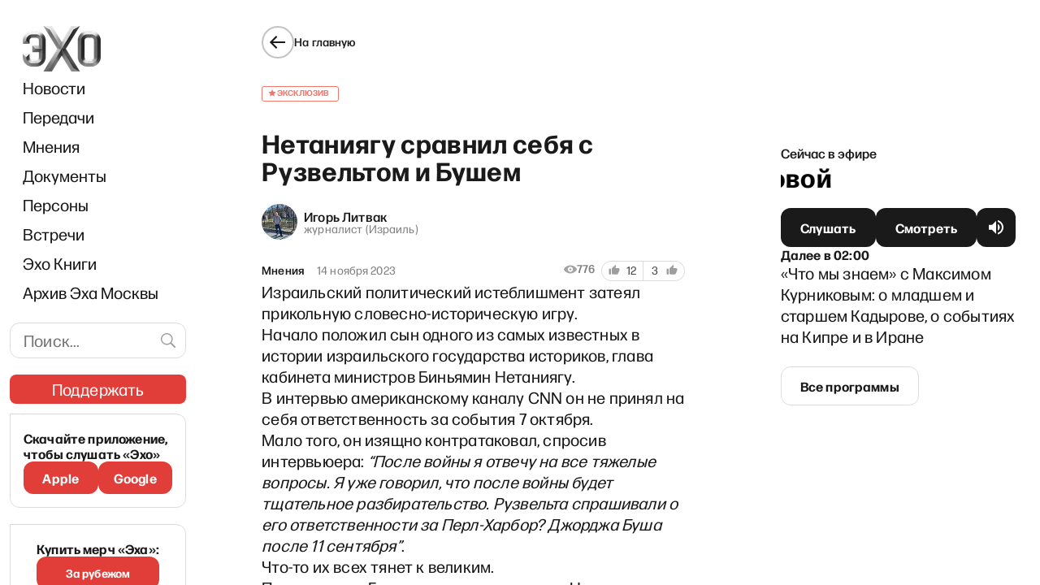

--- FILE ---
content_type: text/html; charset=utf-8
request_url: https://www.google.com/recaptcha/api2/aframe
body_size: 265
content:
<!DOCTYPE HTML><html><head><meta http-equiv="content-type" content="text/html; charset=UTF-8"></head><body><script nonce="QuivM6EhH-t-Whd8XbsQXA">/** Anti-fraud and anti-abuse applications only. See google.com/recaptcha */ try{var clients={'sodar':'https://pagead2.googlesyndication.com/pagead/sodar?'};window.addEventListener("message",function(a){try{if(a.source===window.parent){var b=JSON.parse(a.data);var c=clients[b['id']];if(c){var d=document.createElement('img');d.src=c+b['params']+'&rc='+(localStorage.getItem("rc::a")?sessionStorage.getItem("rc::b"):"");window.document.body.appendChild(d);sessionStorage.setItem("rc::e",parseInt(sessionStorage.getItem("rc::e")||0)+1);localStorage.setItem("rc::h",'1768861808542');}}}catch(b){}});window.parent.postMessage("_grecaptcha_ready", "*");}catch(b){}</script></body></html>

--- FILE ---
content_type: application/javascript; charset=UTF-8
request_url: https://echofm.online/_next/static/chunks/2172.ff1d1884e1ff766d.js
body_size: 1915
content:
"use strict";(self.webpackChunk_N_E=self.webpackChunk_N_E||[]).push([[2172],{1833:function(n,t,i){i.d(t,{Dm:function(){return f},TK:function(){return g},TQ:function(){return x},U2:function(){return v},x6:function(){return h},zC:function(){return p}});var e=i(7297),o=i(2125),r=i(723);function l(){var n=(0,e.Z)(["\n\tfont-size: 22px;\n\tline-height: 30px;\n\tletter-spacing: 0.01em;\n\t",";\n"]);return l=function(){return n},n}function d(){var n=(0,e.Z)(["\n\tdisplay: flex;\n\tposition: relative;\n\n\t.swiper {\n\t\tdisplay: flex;\n\t\tflex: 0 1 100%;\n\t}\n\n\t.swiper-wrapper {\n\t\tdisplay: flex;\n\t\tflex: 1 1 auto;\n\t\twidth: 0;\n\t\tmax-width: 100%;\n\t}\n\n\t.swiper-slide {\n\t\tdisplay: flex;\n\t\tflex: 0 1 0;\n\t\t-webkit-transform: translateZ(0);\n\t\t-webkit-backface-visibility: hidden;\n\t}\n"]);return d=function(){return n},n}function s(){var n=(0,e.Z)(["\n\tbackground: linear-gradient(90deg, rgba(255, 255, 255, 0) 25%, #FFFFFF 78%);\n\tpointer-events: none;\n\tposition: absolute;\n\twidth: 53px;\n\theight: 100%;\n\tright: -7px;\n\tz-index: 1;\n"]);return s=function(){return n},n}function u(){var n=(0,e.Z)(["\n\tdisplay: flex;\n\tflex: 0 1 0;\n\tgap: 8px;\n\talign-items: center;\n\tmargin-right: 20px;\n\n\t& .author__photo {\n\t\tborder-radius: 50%;\n\t}\n"]);return u=function(){return n},n}function c(){var n=(0,e.Z)(["\n\tdisplay: block;\n\n\tfont-size: 16px;\n\tline-height: 19px;\n\tletter-spacing: 0.01em;\n\tfont-weight: 500;\n\tword-spacing: 9999px;\n\n\tcolor: #1a1a1a;\n\n\ttext-decoration: none;\n"]);return c=function(){return n},n}function a(){var n=(0,e.Z)(["\n"]);return a=function(){return n},n}var p=o.ZP.a.withConfig({componentId:"sc-d5c522b5-0"})(l(),r.o),f=o.ZP.div.withConfig({componentId:"sc-d5c522b5-1"})(d()),h=o.ZP.div.withConfig({componentId:"sc-d5c522b5-2"})(s()),x=o.ZP.div.withConfig({componentId:"sc-d5c522b5-3"})(u()),v=o.ZP.a.withConfig({componentId:"sc-d5c522b5-4"})(c()),g=o.ZP.div.withConfig({componentId:"sc-d5c522b5-5"})(a())},2172:function(n,t,i){i.r(t),i.d(t,{default:function(){return _}});var e=i(5893),o=i(7294),r=i(1664),l=i.n(r),d=i(1911),s=i(719),u=i(2385),c=i(1833),a=i(7297),p=i(2125),f=i(8132);function h(){var n=(0,a.Z)(["\n\tdisplay: flex;\n\tposition: relative;\n\n\t.swiper {\n\t\tdisplay: flex;\n\t\tflex: 0 1 100%;\n\t\tpadding-bottom: 21px;\n\t}\n\n\t.swiper-wrapper {\n\t\tdisplay: flex;\n\t\tflex: 1 1 auto;\n\t\twidth: 0;\n\t\tmax-width: 100%;\n\t}\n\n\t.swiper-slide {\n\t\tdisplay: flex;\n\t\tflex: 0 1 0;\n\t\t-webkit-transform: translateZ(0);\n\t\t-webkit-backface-visibility: hidden;\n\t}\n\n\t.swiper-pagination {\n\t\tbottom: 0;\n\t}\n\n\t.swiper-pagination-bullet {\n\t\twidth: 10px;\n\t\theight: 10px;\n\t\tbackground: #D9D9D9;\n\t\topacity: 1;\n\n\t\t&-active {\n\t\t\tbackground: #F0776C;\n\t\t}\n\t}\n"]);return h=function(){return n},n}function x(){var n=(0,a.Z)(["\n\ttext-decoration: none;\n\tcolor: ",";\n\tdisplay: block;\n\tmin-width: 194px;\n\tmargin-right: 24px;\n\n\t"," {\n\t\tfont-size: 10px;\n\t\tline-height: 12px;\n\t}\n\n\t",", "," {\n\t\tfont-size: 14px;\n\t\tline-height: 16.8px;\n\t}\n"]);return x=function(){return n},n}function v(){var n=(0,a.Z)(["\n\tfont-size: 18px;\n\tline-height: 22px;\n\tfont-weight: ",";\n\tletter-spacing: 0.01em;\n\tcolor: #1a1a1a;\n\tmargin-bottom: 6px;\n"]);return v=function(){return n},n}function g(){var n=(0,a.Z)(["\n\tfont-weight: 400;\n\tfont-size: 16px;\n\tline-height: 19px;\n\tletter-spacing: 0.01em;\n\tcolor: #1A1A1A;\n\n\tp {\n\t\tfont-weight: 400;\n\t\tfont-size: 16px;\n\t\tline-height: 19px;\n\t\tletter-spacing: 0.01em;\n\t\tcolor: #1A1A1A;\n\t}\n"]);return g=function(){return n},n}var w=p.ZP.div.withConfig({componentId:"sc-6294ab6f-0"})(h()),m=p.ZP.a.withConfig({componentId:"sc-6294ab6f-1"})(x(),(function(n){return n.theme.colors.text}),f.n2,f.U2,f.$_),b=p.ZP.div.withConfig({componentId:"sc-6294ab6f-2"})(v(),(function(n){var t=n.bold;return void 0===t||t?"700":"400"})),j=p.ZP.div.withConfig({componentId:"sc-6294ab6f-3"})(g()),Z=i(2910),y=i(8081),k=i(8658),C=function(n){var t,i,o,r,d,s,c,a,p,f,h,x,v,g,w,Z,k,C=n.post,_=n.hideExcerpt,F=void 0!==_&&_,I=(null===(t=C.post)||void 0===t?void 0:t[0])?(0,y.uR)(C.post[0]):null,P=null!==(v=C.title)&&void 0!==v?v:null===(i=C.post)||void 0===i||null===(o=i[0])||void 0===o?void 0:o.title,z=null!==(g=C.lead)&&void 0!==g?g:null===(r=C.post)||void 0===r||null===(d=r[0])||void 0===d?void 0:d.excerpt,A="opinions"===(null===(s=C.post)||void 0===s||null===(c=s[0])||void 0===c||null===(a=c.primaryCategory)||void 0===a||null===(p=a.node)||void 0===p?void 0:p.slug),S=(null===(f=C.post)||void 0===f?void 0:f[0])&&"opinionFields"in C.post[0]?null===(h=C.post[0].opinionFields)||void 0===h?void 0:h.person:null;return I?(0,e.jsx)(l(),{href:I,passHref:!0,children:(0,e.jsxs)(m,{children:[A&&S&&(0,e.jsxs)(e.Fragment,{children:[(0,e.jsx)(u.S,{photo:null!==(w=S.avatarUrl)&&void 0!==w?w:void 0,name:null!==(Z=S.name)&&void 0!==Z?Z:"",job:null!==(k=null===(x=S.authorFields)||void 0===x?void 0:x.title)&&void 0!==k?k:""}),(0,e.jsx)(j,{children:P})]}),(!A||!S)&&(0,e.jsxs)(e.Fragment,{children:[(0,e.jsx)(b,{bold:!F,children:P}),z&&!F&&(0,e.jsx)(j,{dangerouslySetInnerHTML:{__html:z}})]})]})}):null},_=function(n){var t=n.editorChoice,i=n.title,r=void 0===i?"\u0412\u044b\u0431\u043e\u0440 \u0440\u0435\u0434\u0430\u043a\u0446\u0438\u0438":i,u=n.url,a=o.useRef(null);return(0,e.jsxs)(Z._v,{children:[(0,e.jsx)("hr",{}),(0,e.jsxs)(Z._5,{children:[(0,e.jsx)(Z.sj,{children:u?(0,e.jsx)(l(),{href:u,children:r}):r}),(0,e.jsxs)(Z.h8,{children:[(0,e.jsx)(Z.LF,{onClick:function(){var n;return null===(n=a.current)||void 0===n?void 0:n.slidePrev()},dangerouslySetInnerHTML:{__html:k}}),(0,e.jsx)(Z.LF,{onClick:function(){var n;return null===(n=a.current)||void 0===n?void 0:n.slideNext()},dangerouslySetInnerHTML:{__html:k},forward:!0})]})]}),(0,e.jsxs)(w,{children:[(0,e.jsx)(s.tq,{modules:[d.s5,d.tl],onSwiper:function(n){return a.current=n},slidesPerView:"auto",loopedSlides:3,spaceBetween:0,pagination:{type:"bullets",clickable:!0},loop:!0,children:t.map((function(n,t){return(0,e.jsx)(s.o5,{children:(0,e.jsx)(C,{post:n,hideExcerpt:"/news"===u})},t)}))}),(0,e.jsx)(c.x6,{})]})]})}}}]);

--- FILE ---
content_type: application/javascript; charset=UTF-8
request_url: https://echofm.online/_next/static/chunks/pages/%5Bcategory%5D/%5Bslug%5D-b83ce5d6eb370928.js
body_size: 435
content:
(self.webpackChunk_N_E=self.webpackChunk_N_E||[]).push([[2436],{8521:function(n,u,t){(window.__NEXT_P=window.__NEXT_P||[]).push(["/[category]/[slug]",function(){return t(2567)}])},2567:function(n,u,t){"use strict";t.r(u),t.d(u,{__N_SSG:function(){return i}});var r=t(1799),_=t(5893),e=(t(7294),t(1163)),s=t(1937),c=t(1527),i=!0;u.default=function(n){return(0,e.useRouter)().isFallback?(0,_.jsx)(c.Z,{}):(0,_.jsx)(s.s,(0,r.Z)({},n))}}},function(n){n.O(0,[9774,719,6664,2738,3944,9230,7127,3634,9832,1937,2888,179],(function(){return u=8521,n(n.s=u);var u}));var u=n.O();_N_E=u}]);

--- FILE ---
content_type: application/javascript; charset=UTF-8
request_url: https://echofm.online/_next/static/chunks/1937-e3bd47b12d26f3ba.js
body_size: 8307
content:
"use strict";(self.webpackChunk_N_E=self.webpackChunk_N_E||[]).push([[1937],{5354:function(n,t,e){var i=e(5893),o=(e(7294),e(1694)),r=e(5152),l=e.n(r),d=e(8095),a=l()((function(){return e.e(2172).then(e.bind(e,2172))}),{loadableGenerated:{webpack:function(){return[2172]}},ssr:!1});t.Z=function(){var n,t,e,r,l,u,s,c=(0,o.aM)(d.b.EditorChoiceVer230113Document,{ssr:!1}).data;return(null===c||void 0===c||null===(n=c.page)||void 0===n||null===(t=n.editorChoice)||void 0===t?void 0:t.isEnabled)&&(null!==(u=null===c||void 0===c||null===(e=c.page)||void 0===e||null===(r=e.editorChoice)||void 0===r||null===(l=r.selectedPosts)||void 0===l?void 0:l.length)&&void 0!==u?u:0)>0?(0,i.jsx)(a,{editorChoice:null!==(s=c.page.editorChoice.selectedPosts)&&void 0!==s?s:void 0}):null}},2555:function(n,t,e){e.d(t,{$i:function(){return l},HW:function(){return r.HW},NK:function(){return r.NK}});var i=e(5152),o=e.n(i),r=e(2719),l=o()((function(){return e.e(2154).then(e.bind(e,2154))}),{loadableGenerated:{webpack:function(){return[2154]}},ssr:!1})},4407:function(n,t,e){e.d(t,{m:function(){return h}});var i=e(828),o=e(5893),r=e(7294),l=e(1163),d=e(7297),a=e(2125),u=e(8081);function s(){var n=(0,d.Z)(["\n\tdisplay: flex;\n\n\tgap: 16px;\n\toverflow-y: hidden;\n\toverflow-x: auto;\n\n\t&:not(&:last-child) {\n\t\tmargin-bottom: 16px;\n\t}\n"]);return s=function(){return n},n}function c(){var n=(0,d.Z)(["\n\t",";\n\n\tdisplay: inline-block;\n\n\tcolor: #1a1a1a;\n\n\ttext-decoration: none;\n\n\ttransition: color 0.2s ease;\n\n\t&:hover {\n\t\tcolor: #e13e39;\n\t}\n"]);return c=function(){return n},n}var p=a.ZP.div.withConfig({componentId:"sc-db7eb847-0"})(s()),v=a.ZP.a.withConfig({componentId:"sc-db7eb847-1"})(c(),(function(n){var t=n.theme;return(0,u.uE)(t.textStyles.body)}));function h(n){var t=n.title,e=(0,i.Z)(r.useState(null),2),d=e[0],a=e[1],u=(0,l.useRouter)(),s=u.asPath,c=u.isReady;return r.useEffect((function(){c&&a("".concat(encodeURIComponent("https://".concat(window.location.host).concat(s.split("?")[0],"?utm_source=esm_link"))))}),[c,s]),(0,o.jsx)(p,{children:d&&(0,o.jsxs)(r.Fragment,{children:[(0,o.jsx)(v,{href:"https://t.me/share/url?url=".concat(d,"&text=").concat(encodeURIComponent(t)),target:"_blank",rel:"noreferrer",children:"\u0422\u0435\u043b\u0435\u0433\u0440\u0430\u043c"}),(0,o.jsx)(v,{href:"https://www.facebook.com/share.php?u=".concat(d),target:"_blank",rel:"noreferrer",children:"\u0424\u0431"}),(0,o.jsx)(v,{href:"https://twitter.com/share?text=".concat(encodeURIComponent(t),"&url=").concat(d),target:"_blank",rel:"noreferrer",children:"\u0422\u0432\u0438\u0442\u0442\u0435\u0440"}),(0,o.jsx)(v,{href:"https://vk.com/share.php?url=".concat(d,"&title=").concat(encodeURIComponent(t)),target:"_blank",rel:"noreferrer",children:"\u0412\u043a"}),(0,o.jsx)(v,{href:"https://connect.ok.ru/offer?url=".concat(d,"&title=").concat(encodeURIComponent(t)),target:"_blank",rel:"noreferrer",children:"\u041e\u043a"}),(0,o.jsx)(v,{href:"whatsapp://send?text=".concat(d),target:"_blank",rel:"noreferrer","data-action":"share/whatsapp/share",children:"\u0412\u043e\u0442\u0441\u0430\u043f"})]})})}},2719:function(n,t,e){e.d(t,{Am:function(){return s},DC:function(){return d},Dn:function(){return o},HW:function(){return c},KO:function(){return u},NK:function(){return p},Z_:function(){return r},ho:function(){return a}});var i=Date.UTC(2026,0,1,20,59,59),o="https://www.youtube.com/watch?v=lief-rrmDUQ",r="\u041d\u043e\u0432\u043e\u0433\u043e\u0434\u043d\u0438\u0439 \u044d\u0444\u0438\u0440",l=["/schedule"],d="/ny2026_bg.jpg",a="#021323",u="/ny2026_title.webp",s="/ny2026_year.svg",c=function(){return window.location.search.includes("dbg")},p=function(n){var t=c();var e=Date.now();if(e>i)return t&&console.log("[PromoBanner] Disabled: Date expired",{now:new Date(e).toISOString(),end:new Date(i).toISOString()}),!1;if(n&&l.length>0){var o=n.replace(/^https?:\/\/[^/]+/,"").split("?")[0].split("#")[0];o.startsWith("/")||(o="/".concat(o)),o=o.replace(/\/$/,"");var r=!0,d=!1,a=void 0;try{for(var u,s=l[Symbol.iterator]();!(r=(u=s.next()).done);r=!0){var p=u.value;if(o.includes(p))return t&&console.log("[PromoBanner] Disabled: Excluded path",{uri:n,normalizedUri:o,excludedPath:p}),!1}}catch(v){d=!0,a=v}finally{try{r||null==s.return||s.return()}finally{if(d)throw a}}}return t&&console.log("[PromoBanner] Enabled!",{uri:n}),!0}},7514:function(n,t,e){e.d(t,{Z:function(){return d}});var i=e(828),o=e(7294),r=e(1694),l=e(8095);function d(n,t,e){var d=o.useRef(null),a=(0,i.Z)(o.useState(null!==e&&void 0!==e?e:0),2),u=a[0],s=a[1],c=(0,i.Z)(o.useState(null!==e&&void 0!==e?e:0),2),p=c[0],v=c[1],h=(0,i.Z)((0,r.m3)(l.b.BlocksCountVer20250413Document),1)[0];return o.useEffect((function(){return n&&t&&(d.current=null===window||void 0===window?void 0:window.setInterval((function(){h({variables:{contentId:n}}).then((function(n){var t,e,i,o,r=n.data;(null===r||void 0===r?void 0:r.post)&&"blocksCount"in r.post&&(null===r||void 0===r||null===(t=r.post)||void 0===t?void 0:t.blocksCount)&&(null===r||void 0===r||null===(e=r.post)||void 0===e?void 0:e.blocksCount)!==p&&(v(null===r||void 0===r||null===(i=r.post)||void 0===i?void 0:i.blocksCount),u||s(null===r||void 0===r||null===(o=r.post)||void 0===o?void 0:o.blocksCount))}))}),6e4)),function(){d.current&&(null===window||void 0===window||window.clearInterval(d.current))}}),[n,t,p,u]),[function(){return s(p)},p&&u?p-u:0]}},1034:function(n,t,e){e.d(t,{x:function(){return r}});var i=e(7294),o=e(5405);function r(n){var t=i.useContext(o.h);i.useEffect((function(){return t.setContext({pageType:n}),function(){t.setContext({pageType:null})}}),[])}},1130:function(n,t,e){var i=e(5893),o=(e(7294),e(9337)),r=e(9768);t.Z=function(){return(0,i.jsxs)(r.Mi,{children:[(0,i.jsx)(r.Lp,{}),(0,i.jsx)(r.iG,{}),(0,i.jsx)(r.rN,{children:"\u0412\u0441\u0435 \u043c\u0430\u0442\u0435\u0440\u0438\u0430\u043b\u044b \u0438 \u0441\u0435\u0440\u0432\u0438\u0441\u044b \xab\u042d\u0445\u0430\xbb \u043e\u0441\u0442\u0430\u044e\u0442\u0441\u044f \u0431\u0435\u0441\u043f\u043b\u0430\u0442\u043d\u044b\u043c\u0438 \u0438 \u043e\u0442\u043a\u0440\u044b\u0442\u044b\u043c\u0438. \u042d\u0442\u043e \u0432\u043e\u0437\u043c\u043e\u0436\u043d\u043e \u0431\u043b\u0430\u0433\u043e\u0434\u0430\u0440\u044f \u0432\u0430\u0448\u0438\u043c \u043f\u043e\u0436\u0435\u0440\u0442\u0432\u043e\u0432\u0430\u043d\u0438\u044f\u043c. \u0421\u043f\u0430\u0441\u0438\u0431\u043e \u0437\u0430 \u043f\u043e\u0434\u0434\u0435\u0440\u0436\u043a\u0443!"}),(0,i.jsx)(o.z,{type:"red",as:"link",href:"/donation",size:"xs",fontSize:"m",wide:!1,children:"\u041f\u043e\u0434\u0434\u0435\u0440\u0436\u0430\u0442\u044c"})]})}},5423:function(n,t,e){var i=e(1799),o=e(5893),r=(e(7294),e(2439)),l=e(2962),d=e(5125),a=e(8081);t.Z=function(n){var t,e,u,s,c,p,v,h,m,f,g,b=n.post,x=n.siteSeo,w=(0,r.Z)("common"),j=b.seo;if(!b.title||!j||!j.opengraphPublishedTime)return null;var k,Z,y,_,C,I,P,D,F=null===(t=b.primaryCategory)||void 0===t?void 0:t.node,S="".concat(d.Z.publicSiteUrl,"/").concat(null===F||void 0===F?void 0:F.slug),U={"@id":"".concat(S,"#category")},T=(null===(e=x.breadcrumbs)||void 0===e?void 0:e.enabled)&&(null===(u=x.breadcrumbs)||void 0===u?void 0:u.homeText)?x.breadcrumbs.homeText:w("breadcrumb_home"),M=j.canonical?(0,a.Z2)(j.canonical):(0,a.Z2)(null!==(k=b.link)&&void 0!==k?k:"");return(0,o.jsxs)(o.Fragment,{children:[(0,o.jsx)(l.TE,{url:M,title:b.title,section:null!==(Z=null===F||void 0===F?void 0:F.name)&&void 0!==Z?Z:"",keywords:null!==(y=j.metaKeywords)&&void 0!==y?y:"",dateCreated:j.opengraphPublishedTime,datePublished:j.opengraphPublishedTime,dateModified:null!==(_=j.opengraphModifiedTime)&&void 0!==_?_:void 0,authorName:null!==(C=null===(s=b.authorsField)||void 0===s||null===(c=s.authors)||void 0===c||null===(p=c[0])||void 0===p?void 0:p.name)&&void 0!==C?C:"",description:null!==(I=j.metaDesc)&&void 0!==I?I:"",isPartOf:(0,i.Z)({},U),inLanguage:"ru-RU",body:b.content?(0,a.mj)(b.content):"",publisherName:null!==(P=null===(v=x.schema)||void 0===v?void 0:v.companyName)&&void 0!==P?P:w("site_title"),publisherLogo:(0,a.mj)(null!==(D=null===(h=x.schema)||void 0===h||null===(m=h.companyLogo)||void 0===m?void 0:m.sourceUrl)&&void 0!==D?D:""),images:(null===(f=b.featuredImage)||void 0===f||null===(g=f.node)||void 0===g?void 0:g.sourceUrl)?[(0,a.nn)(b.featuredImage.node.sourceUrl,1200)]:[]}),(0,o.jsx)(l.gR,{itemListElements:[{position:1,name:T,item:d.Z.publicSiteUrl},{position:2,name:null===F||void 0===F?void 0:F.name,item:(null===F||void 0===F?void 0:F.slug)?S:void 0},{position:3,name:b.title,item:M}]})]})}},8182:function(n,t,e){var i=e(5893),o=(e(7294),e(9008)),r=e.n(o),l=e(1163),d=e(2962),a=e(8081);t.Z=function(n){var t,e,o,u,s,c,p,v,h,m=n.post,f=n.siteSeo,g=m.seo,b=(0,l.useRouter)(),x=b.route,w=b.query,j="/preview"===x||w.preview;if(!g)return null;var k,Z,y,_,C,I,P,D,F,S,U,T,M,N,E,R=null!==(h=null!==(v=g.opengraphImage)&&void 0!==v?v:null===(t=m.featuredImage)||void 0===t?void 0:t.node)&&void 0!==h?h:null===(e=f.openGraph)||void 0===e?void 0:e.defaultImage,z=null===R||void 0===R?void 0:R.sourceUrl,O=null===(o=g.twitterImage)||void 0===o?void 0:o.sourceUrl,q=null===(u=m.primaryCategory)||void 0===u?void 0:u.node,B=null===(s=m.tags)||void 0===s||null===(c=s.edges)||void 0===c?void 0:c.map((function(n){var t;return null===n||void 0===n||null===(t=n.node)||void 0===t?void 0:t.name})).filter((function(n){return!!n}));return(0,i.jsxs)(i.Fragment,{children:[(0,i.jsx)(d.PB,{title:null!==(Z=null!==(k=g.title)&&void 0!==k?k:m.title)&&void 0!==Z?Z:"",description:g.metaDesc&&g.metaDesc.length>0?g.metaDesc:null!==(y=g.opengraphDescription)&&void 0!==y?y:"",canonical:(0,a.Z2)(null!==(_=g.canonical)&&void 0!==_?_:""),openGraph:{site_name:null!==(C=g.opengraphSiteName)&&void 0!==C?C:void 0,title:null!==(P=null!==(I=g.opengraphTitle)&&void 0!==I?I:m.title)&&void 0!==P?P:"",description:null!==(D=g.opengraphDescription)&&void 0!==D?D:void 0,url:null!==(S=(0,a.Z2)(null!==(F=g.opengraphUrl)&&void 0!==F?F:""))&&void 0!==S?S:void 0,type:null!==(U=g.opengraphType)&&void 0!==U?U:"article",article:{publishedTime:null!==(T=g.opengraphPublishedTime)&&void 0!==T?T:void 0,modifiedTime:null!==(M=g.opengraphModifiedTime)&&void 0!==M?M:void 0,authors:(null!==(N=null===(p=m.authorsField)||void 0===p?void 0:p.authors)&&void 0!==N?N:[]).filter((function(n){return!!n})).map((function(n){return n.name})),section:null!==(E=null===q||void 0===q?void 0:q.name)&&void 0!==E?E:"",tags:null!==B&&void 0!==B?B:void 0},images:z?[1200,600].map((function(n){return{url:(0,a.nn)(z,n),width:n,height:(0,a._4)(n,null===R||void 0===R?void 0:R.mediaDetails),alt:null===R||void 0===R?void 0:R.altText}})):[]},twitter:{cardType:z||O?"summary_large_image":"summary"},noindex:!(g.metaRobotsNoindex&&!j)||"noindex"===g.metaRobotsNoindex,nofollow:!(g.metaRobotsNofollow&&!j)||"nofollow"===g.metaRobotsNofollow}),(0,i.jsxs)(r(),{children:[g.twitterTitle&&(0,i.jsx)("meta",{name:"twitter:title",content:g.twitterTitle},"twitter:title"),g.twitterDescription&&(0,i.jsx)("meta",{name:"twitter:description",content:g.twitterDescription},"twitter:description"),O&&(0,i.jsx)("meta",{name:"twitter:image",content:(0,a.mj)(O)},"twitter:image")]})]})}},1527:function(n,t,e){e.d(t,{Z:function(){return d}});var i=e(5893),o=(e(7294),e(7297));function r(){var n=(0,o.Z)([""]);return r=function(){return n},n}var l=e(2125).ZP.main.withConfig({componentId:"sc-d221f51-0"})(r()),d=function(){return(0,i.jsx)(l,{})}},1937:function(n,t,e){e.d(t,{s:function(){return mn}});var i=e(828),o=e(9815),r=e(5893),l=e(7294),d=e(9233),a=e(3944),u=e(1694),s=e(5935),c=e(5675),p=e.n(c),v=e(1163),h=e(2439),m=e(2385),f=e(8132),g=e(4330),b=e(2590),x=e(4061),w=e(9337),j=e(8055),k=e(5354),Z=e(2555),y=e(4407),_=e(1306),C=e(7297),I=e(2125);function P(){var n=(0,C.Z)(["\n\tdisplay: inline-flex;\n\talign-items: center;\n\tgap: 12px;\n\tcursor: ",";\n\topacity: ",";\n\tuser-select: none;\n"]);return P=function(){return n},n}function D(){var n=(0,C.Z)(["\n\tposition: absolute;\n\topacity: 0;\n\tpointer-events: none;\n"]);return D=function(){return n},n}function F(){var n=(0,C.Z)(["\n\tposition: relative;\n\twidth: 40px;\n\theight: 24px;\n\tbackground-color: ",";\n\tborder-radius: 24px;\n\ttransition: background-color 0.3s ease;\n\n\t&::before {\n\t\tcontent: '';\n\t\tposition: absolute;\n\t\twidth: 20px;\n\t\theight: 20px;\n\t\tleft: ",";\n\t\ttop: 2px;\n\t\tbackground-color: white;\n\t\tborder-radius: 50%;\n\t\ttransition: left 0.3s ease;\n\t\tbox-shadow: 0 2px 4px rgba(0, 0, 0, 0.2);\n\t}\n\n\t&:hover {\n\t\tbackground-color: ",";\n\t}\n\n\t@media (max-width: 640px) {\n\t\twidth: 36px;\n\t\theight: 20px;\n\n\t\t&::before {\n\t\t\twidth: 16px;\n\t\t\theight: 16px;\n\t\t\tleft: ",";\n\t\t}\n\t}\n"]);return F=function(){return n},n}function S(){var n=(0,C.Z)(["\n\tfont-size: 14px;\n\tline-height: 20px;\n\tcolor: #1a1a1a;\n\n\t@media (max-width: 640px) {\n\t\tfont-size: 13px;\n\t\tline-height: 18px;\n\t}\n"]);return S=function(){return n},n}var U=I.ZP.label.withConfig({componentId:"sc-359c26f7-0"})(P(),(function(n){return n.disabled?"not-allowed":"pointer"}),(function(n){return n.disabled?.5:1})),T=I.ZP.input.withConfig({componentId:"sc-359c26f7-1"})(D()),M=I.ZP.div.withConfig({componentId:"sc-359c26f7-2"})(F(),(function(n){return n.checked?"#E13E39":"#ccc"}),(function(n){return n.checked?"18px":"2px"}),(function(n){return n.checked?"#F0776C":"#b3b3b3"}),(function(n){return n.checked?"18px":"2px"})),N=I.ZP.span.withConfig({componentId:"sc-359c26f7-3"})(S()),E=function(n){var t=n.checked,e=n.onChange,i=n.label,o=n.disabled,l=void 0!==o&&o;return(0,r.jsxs)(U,{disabled:l,children:[(0,r.jsx)(T,{type:"checkbox",checked:t,onChange:function(n){n.stopPropagation(),l||e(!t)},disabled:l}),(0,r.jsx)(M,{checked:t}),i&&(0,r.jsx)(N,{children:i})]})},R=e(7514),z=e(1034),O=e(3824),q=e(3266),B=e(1130),L=e(3634),Q=e(6937),W=e(1527),K=e(5423),G=e(8182),$=e(5603),H=e(1664),V=e.n(H),A=e(1360),J=e.n(A),X=e(3902),Y=e(5125),nn=e(8081);function tn(){var n=(0,C.Z)(["\n\tpadding: 24px;\n\n\tbackground-color: #f6f4ef;\n\n\tborder-radius: 16px;\n\tmargin-bottom: 24px;\n\n\t& hr {\n\t\t&:not(&:last-child) {\n\t\t\tmargin-bottom: 16px;\n\t\t}\n\t}\n"]);return tn=function(){return n},n}function en(){var n=(0,C.Z)(["\n\t&:not(&:last-child) {\n    line-height: 24px;\n    margin-bottom: 24px;\n  }\n"]);return en=function(){return n},n}function on(){var n=(0,C.Z)(["\n\tdisplay: inline-block;\n\twidth: 176px;\n\theight: 100px;\n"]);return on=function(){return n},n}function rn(){var n=(0,C.Z)(["\n\tdisplay: flex;\n\n\talign-items: center;\n\n\tgap: 24px;\n\n\t&:not(&:last-child) {\n\t\tmargin-bottom: 16px;\n\t}\n\n\t.readMore--desktop-img {\n\t\tdisplay: inline-block;\n\t}\n\t.readMore--mobile-img {\n\t\tdisplay: none;\n\t}\n\n\t"," {\n\t\t.readMore--desktop-img {\n\t\t\tdisplay: none;\n\t\t}\n\t\t.readMore--mobile-img {\n\t\t\tdisplay: inline-block;\n\t\t}\n\t\t"," {\n\t\t\twidth: 80px;\n\t\t\theight: 80px;\n\t\t}\n\t}\n"]);return rn=function(){return n},n}function ln(){var n=(0,C.Z)(["\n\t",";\n\tfont-weight: 500;\n\ttext-decoration: none;\n\tcolor: #1a1a1a;\n\n\t"," {\n\t\tfont-size: 18px;\n\t\tline-height: 24px;\n\t}\n"]);return ln=function(){return n},n}var dn=I.ZP.div.withConfig({componentId:"sc-14a49f47-0"})(tn()),an=I.ZP.h4.withConfig({componentId:"sc-14a49f47-1"})(en()),un=I.ZP.span.withConfig({componentId:"sc-14a49f47-2"})(on()),sn=I.ZP.div.withConfig({componentId:"sc-14a49f47-3"})(rn(),J()(Y.Z.mobileBreakPoint),un),cn=I.ZP.a.withConfig({componentId:"sc-14a49f47-4"})(ln(),(0,nn.uE)(X.Z.textStyles.h4),J()(Y.Z.tabletBreakPoint));function pn(n){var t=n.caption,e=void 0===t?"\u0427\u0438\u0442\u0430\u0439\u0442\u0435 \u043f\u043e \u0442\u0435\u043c\u0435":t,i=n.posts;return!i||i.length<1?null:(0,r.jsxs)(dn,{children:[(0,r.jsx)(an,{children:e}),i.map((function(n,t){var e,i,o,d,a,u,s,c,v,h,m,f,g;return(null===(e=n.featuredImage)||void 0===e||null===(i=e.node)||void 0===i||null===(o=i.mediaDetails)||void 0===o?void 0:o.width)&&(null===(d=n.featuredImage)||void 0===d||null===(a=d.node)||void 0===a||null===(u=a.mediaDetails)||void 0===u?void 0:u.height)&&(v=Math.ceil(176*n.featuredImage.node.mediaDetails.height/n.featuredImage.node.mediaDetails.width)),(0,r.jsxs)(l.Fragment,{children:[0!==t?(0,r.jsx)("hr",{}):null,(0,r.jsxs)(sn,{children:[(null===(s=n.featuredImage)||void 0===s||null===(c=s.node)||void 0===c?void 0:c.sourceUrl)?(0,r.jsx)(V(),{href:(0,nn.WN)(null!==(h=n.link)&&void 0!==h?h:""),prefetch:!1,children:(0,r.jsxs)("a",{children:[(0,r.jsx)("span",{className:"readMore--desktop-img",children:(0,r.jsx)(p(),{width:176,height:100,src:(0,nn.mj)(n.featuredImage.node.sourceUrl),alt:null!==(m=n.featuredImage.node.altText)&&void 0!==m?m:"",layout:"fixed",quality:Y.Z.imageQuality,objectFit:100===v?"cover":"contain"})}),(0,r.jsx)("span",{className:"readMore--mobile-img",children:(0,r.jsx)(p(),{width:"80",height:"80",src:(0,nn.mj)(n.featuredImage.node.sourceUrl),alt:null!==(f=n.featuredImage.node.altText)&&void 0!==f?f:"",layout:"fixed",quality:Y.Z.imageQuality,objectFit:"contain"})})]})}):null,(0,r.jsx)(V(),{href:(0,nn.WN)(null!==(g=n.link)&&void 0!==g?g:""),passHref:!0,prefetch:!1,children:(0,r.jsx)(cn,{children:null===n||void 0===n?void 0:n.title})})]})]},t)}))]})}var vn=e(8095),hn=e(9832),mn=function(n){var t,e,c,C,I,P,D,F,S,U,T,M,N,H,V,A,J,X,tn,en,on,rn=n.post,ln=n.seo,dn=(0,v.useRouter)(),an=(0,h.Z)("common");(0,z.x)("post");var un=(0,i.Z)(l.useState(rn),2),sn=un[0],cn=un[1],mn=null!==sn&&void 0!==sn?sn:rn,fn=(0,O.S)(),gn=(0,i.Z)(l.useState(null),2),bn=gn[0],xn=gn[1],wn=(0,i.Z)((0,u.m3)(vn.b.LikesVer20230501Document),1)[0],jn=(0,i.Z)((0,u.m3)(vn.b.PostByUriVer20250810Document),1)[0],kn=(0,d.a)().authInitialized;l.useEffect((function(){kn&&(null===mn||void 0===mn?void 0:mn.id)&&wn({variables:{ids:[mn.id]}}).then((function(n){var t,e=n.data;(null===e||void 0===e?void 0:e.likes)&&(null!==(t=e.likes.length)&&void 0!==t?t:0)>0?xn(e.likes[0]):xn(null)}))}),[wn,kn,mn]),l.useEffect((function(){(null===rn||void 0===rn?void 0:rn.id)&&(null===mn||void 0===mn?void 0:mn.id)!==(null===rn||void 0===rn?void 0:rn.id)&&cn(rn)}),[null===mn||void 0===mn?void 0:mn.id,rn,cn]);var Zn,yn=l.useMemo((function(){var n,t=dn.asPath||(null===mn||void 0===mn||null===(n=mn.seo)||void 0===n?void 0:n.canonical)||"";return(0,Z.NK)(t)}),[dn.asPath,null===mn||void 0===mn||null===(t=mn.seo)||void 0===t?void 0:t.canonical]),_n=l.useMemo((function(){var n,t,e=(0,s.ZP)(null!==(n=null===mn||void 0===mn?void 0:mn.content)&&void 0!==n?n:"",hn.q);if(t=Array.isArray(e)?e:[e],!yn)return t;for(var i=[],o=!1,l=0,d=0;d<t.length;d++){var a=t[d];if("object"!==typeof a||o)i.push(a);else{var u=(0,nn.dZ)(a).length;(l+=u)>nn.eN&&u>100?(i.push(a),o=!0,i.push((0,r.jsx)(Z.$i,{},"promo-banner"))):i.push(a)}}return o||i.push((0,r.jsx)(Z.$i,{},"promo-banner")),i}),[null===mn||void 0===mn?void 0:mn.id,null===mn||void 0===mn||null===(e=mn.content)||void 0===e?void 0:e.length,yn]),Cn=(0,i.Z)(l.useState(!1),2),In=Cn[0],Pn=Cn[1],Dn=(0,i.Z)((0,R.Z)(null===mn||void 0===mn?void 0:mn.id,null===mn||void 0===mn||null===(c=mn.extraFields)||void 0===c?void 0:c.isOnline,null===mn||void 0===mn?void 0:mn.blocksCount),2),Fn=Dn[0],Sn=Dn[1],Un=_n.filter((function(n){return"string"!==typeof n||""!==n.trim()})).length,Tn=(0,i.Z)(l.useState(30),2),Mn=Tn[0],Nn=Tn[1],En=(0,i.Z)(l.useState(null!==(Zn=null===mn||void 0===mn||null===(C=mn.extraFields)||void 0===C?void 0:C.onlineFinished)&&void 0!==Zn&&Zn),2),Rn=En[0],zn=En[1],On=l.useMemo((function(){var n,t;if(!(null===mn||void 0===mn||null===(n=mn.extraFields)||void 0===n?void 0:n.useShowMore))return[];for(var e=[],i=0,r=(null===mn||void 0===mn||null===(t=mn.extraFields)||void 0===t?void 0:t.isOnline)&&Rn?(0,o.Z)(_n).reverse():_n,l=0;l<r.length&&(e.push(r[l]),"string"===typeof r[l]&&""===r[l].trim()||i++,!(i>=Mn));l++);return e}),[_n,Mn,null===mn||void 0===mn||null===(I=mn.extraFields)||void 0===I?void 0:I.useShowMore,null===mn||void 0===mn||null===(P=mn.extraFields)||void 0===P?void 0:P.isOnline,Rn]),qn=(null===mn||void 0===mn||null===(D=mn.extraFields)||void 0===D?void 0:D.useShowMore)?On:(null===mn||void 0===mn||null===(F=mn.extraFields)||void 0===F?void 0:F.isOnline)&&Rn?(0,o.Z)(_n).reverse():_n;if(!mn)return(0,r.jsx)(W.Z,{});var Bn,Ln,Qn,Wn,Kn,Gn,$n,Hn,Vn,An,Jn,Xn,Yn,nt,tt=null===(S=mn.featuredImage)||void 0===S?void 0:S.node,et=null===(U=mn.authorsField)||void 0===U?void 0:U.authors;(null===(T=mn.opinionFields)||void 0===T?void 0:T.person)&&(et=[null===(Bn=mn.opinionFields)||void 0===Bn?void 0:Bn.person]);return(0,r.jsxs)(r.Fragment,{children:[(0,r.jsx)(G.Z,{post:mn,siteSeo:ln}),(0,r.jsx)(K.Z,{post:mn,siteSeo:ln}),(0,r.jsxs)($.b,{children:[(0,r.jsx)(g.e,{link:"/",caption:an("back_button_title")}),(0,r.jsxs)("article",{className:"wp-embed-responsive",children:[(null===(M=mn.extraFields)||void 0===M?void 0:M.isOnline)?(0,r.jsx)(x.q,{}):(null===(N=mn.extraFields)||void 0===N?void 0:N.isExclusive)?(0,r.jsx)(b.D,{}):"",(0,r.jsx)("h1",{children:mn.title}),(null!==(Ln=null===et||void 0===et?void 0:et.length)&&void 0!==Ln?Ln:0)>0&&(0,r.jsx)(f.og,{children:et.filter((function(n){return!!n})).map((function(n){var t;return(0,r.jsx)(m.S,{photo:null!==(Qn=n.avatarUrl)&&void 0!==Qn?Qn:void 0,name:null!==(Wn=n.name)&&void 0!==Wn?Wn:"",job:null!==(Kn=null===(t=n.authorFields)||void 0===t?void 0:t.title)&&void 0!==Kn?Kn:"",link:n.slug?"/author/".concat(n.slug):void 0,inList:!0},n.slug)}))}),(0,r.jsx)(L.$_,{item:mn,postData:bn,isPostPage:!0}),(null===tt||void 0===tt?void 0:tt.sourceUrl)&&(0,r.jsxs)(j.mo,{children:[(0,r.jsx)(p(),{src:(0,nn.mj)(null!==(Gn=tt.sourceUrl)&&void 0!==Gn?Gn:""),alt:null!==($n=tt.altText)&&void 0!==$n?$n:"",layout:"responsive",width:null!==(Hn=null===(H=tt.mediaDetails)||void 0===H?void 0:H.width)&&void 0!==Hn?Hn:560,height:null!==(Vn=null===(V=tt.mediaDetails)||void 0===V?void 0:V.height)&&void 0!==Vn?Vn:315,sizes:"(max-width: 320px) 288px, (max-width: 640px) 576px, (max-width: 1280px) 560px, 1120px",quality:Y.Z.imageQuality,objectFit:(null===(A=tt.mediaDetails)||void 0===A?void 0:A.height)?"cover":"contain",priority:!0}),tt.description&&(0,r.jsx)("figcaption",{children:(0,s.ZP)(null!==(An=tt.description)&&void 0!==An?An:"",hn.q)})]}),(null===(J=mn.extraFields)||void 0===J?void 0:J.isOnline)&&0!=Sn&&(0,r.jsx)(Q.DQ,{children:(0,r.jsx)(w.z,{onClick:function(){Pn(!0),jn({variables:{uri:window.location.pathname}}).then((function(n){var t=n.data;(null===t||void 0===t?void 0:t.post)&&cn(null===t||void 0===t?void 0:t.post),Fn()})).finally((function(){Pn(!1)}))},disabled:In,loading:In,children:(0,r.jsxs)(r.Fragment,{children:[an("updates")," (",Math.abs(Sn),")"]})})}),(null===(X=mn.extraFields)||void 0===X?void 0:X.isOnline)&&(0,r.jsx)(Q.DQ,{children:(0,r.jsx)(E,{checked:Rn,onChange:zn,label:an("chronological_order")})}),qn,(null===(tn=mn.extraFields)||void 0===tn?void 0:tn.useShowMore)&&Mn<Un&&(0,r.jsx)(Q.DQ,{children:(0,r.jsx)(w.z,{onClick:function(){return Nn((function(n){return n+30}))},children:an("show_more")})})]}),(0,r.jsx)("hr",{}),fn&&(0,r.jsx)(B.Z,{}),(0,r.jsx)(y.m,{title:null!==(Jn=mn.title)&&void 0!==Jn?Jn:""}),(0,r.jsx)(pn,{posts:null!==(Xn=null===(en=mn.extraFields)||void 0===en?void 0:en.relatedPosts)&&void 0!==Xn?Xn:[]}),(0,r.jsx)(k.Z,{}),(0,r.jsxs)(f.iI,{children:[(0,r.jsx)("hr",{}),(0,r.jsx)(a.qw,{shortname:Y.Z.disqusShortname,config:{url:(0,nn.Z2)(null!==(Yn=null===mn||void 0===mn||null===(on=mn.seo)||void 0===on?void 0:on.canonical)&&void 0!==Yn?Yn:""),identifier:mn.id,title:null!==(nt=mn.title)&&void 0!==nt?nt:void 0,language:"ru"}})]}),(0,r.jsx)(_.j,{}),fn&&(0,r.jsx)(q.o,{})]})]})}},5603:function(n,t,e){e.d(t,{b:function(){return p}});var i=e(7297),o=e(1360),r=e.n(o),l=e(2125),d=e(8055),a=e(2159),u=e(5125);function s(){var n=(0,i.Z)(["\n\t* {\n\t\tmax-width: 100%;\n\t}\n\n\t& p.has-text-align-left img {\n\t\tfloat: left;\n\n\t\tmargin-right: 10px;\n\t\tmargin-bottom: 2px;\n\t}\n\n\t& p.has-text-align-right img {\n\t\tfloat: right;\n\n\t\tmargin-left: 10px;\n\t\tmargin-bottom: 2px;\n\t}\n\n\t",";\n"]);return s=function(){return n},n}function c(){var n=(0,i.Z)(["\n\t&.icon {\n\t\twidth: 12.74px;\n\t\theight: 12.74px;\n\t\tmargin-right: 12px;\n\t}\n\n\tborder: 0.863636px solid #F0776C;\n\tborder-radius: 3.47561px;\n\n\tcolor: #F0776C;\n\n\tdisplay: flex;\n\tflex-direction: row;\n\tjustify-content: space-between;\n\talign-items: center;\n\tpadding: 2.31707px 5.79268px;\n\tgap: 2.94px;\n\n\twidth: 95px;\n\theight: 17.38px;\n\n\tfont-family: 'Forma DJR Cyrillic Micro',sans-serif;\n\tfont-style: normal;\n\tfont-weight: 700;\n\tfont-size: 10.4268px;\n\tline-height: 10px;\n\n\t"," {\n\t\tmargin: 5px 0 10px 0;\n\t}\n"]);return c=function(){return n},n}var p=(0,l.ZP)(d.W2).withConfig({componentId:"sc-b5c52a90-0"})(s(),a.J);l.ZP.div.withConfig({componentId:"sc-b5c52a90-1"})(c(),r()(u.Z.tabletBreakPoint))},2159:function(n,t,e){e.d(t,{J:function(){return r}});var i=e(7297);function o(){var n=(0,i.Z)(['\n\t.wp-block[data-align=left] > [data-type="core/embed"],\n\t.wp-block[data-align=right] > [data-type="core/embed"],\n\t.wp-block-embed.alignleft,\n\t.wp-block-embed.alignright {\n\t\tmax-width: 360px;\n\t\twidth: 100%;\n\t}\n\n\t.wp-block[data-align=left] > [data-type="core/embed"] .wp-block-embed__wrapper,\n\t.wp-block[data-align=right] > [data-type="core/embed"] .wp-block-embed__wrapper,\n\t.wp-block-embed.alignleft .wp-block-embed__wrapper,\n\t.wp-block-embed.alignright .wp-block-embed__wrapper {\n\t\tmin-width: 280px;\n\t}\n\n\t.wp-block-cover .wp-block-embed {\n\t\tmin-width: 320px;\n\t\tmin-height: 240px;\n\t}\n\n\t.wp-block-embed {\n\t\tmargin: 0 0 1em 0;\n\t\toverflow-wrap: break-word;\n\t}\n\n\t.wp-block-embed figcaption {\n\t\tmargin-top: 0.5em;\n\t\tmargin-bottom: 1em;\n\t}\n\n\t.wp-block-embed iframe {\n\t\tmax-width: 100%;\n\t}\n\n\t.wp-block-embed__wrapper {\n\t\tposition: relative;\n\t}\n\n\t.wp-embed-responsive .wp-has-aspect-ratio .wp-block-embed__wrapper::before {\n\t\tcontent: "";\n\t\tdisplay: block;\n\t\tpadding-top: 50%;\n\t}\n\n\t.wp-embed-responsive .wp-has-aspect-ratio iframe {\n\t\tposition: absolute;\n\t\ttop: 0;\n\t\tright: 0;\n\t\tbottom: 0;\n\t\tleft: 0;\n\t\theight: 100%;\n\t\twidth: 100%;\n\t}\n\n\t.wp-embed-responsive .wp-embed-aspect-21-9 .wp-block-embed__wrapper::before {\n\t\tpadding-top: 42.85%;\n\t}\n\n\t.wp-embed-responsive .wp-embed-aspect-18-9 .wp-block-embed__wrapper::before {\n\t\tpadding-top: 50%;\n\t}\n\n\t.wp-embed-responsive .wp-embed-aspect-16-9 .wp-block-embed__wrapper::before {\n\t\tpadding-top: 56.25%;\n\t}\n\n\t.wp-embed-responsive .wp-embed-aspect-4-3 .wp-block-embed__wrapper::before {\n\t\tpadding-top: 75%;\n\t}\n\n\t.wp-embed-responsive .wp-embed-aspect-1-1 .wp-block-embed__wrapper::before {\n\t\tpadding-top: 100%;\n\t}\n\n\t.wp-embed-responsive .wp-embed-aspect-9-16 .wp-block-embed__wrapper::before {\n\t\tpadding-top: 177.77%;\n\t}\n\n\t.wp-embed-responsive .wp-embed-aspect-1-2 .wp-block-embed__wrapper::before {\n\t\tpadding-top: 200%;\n\t}\n']);return o=function(){return n},n}var r=(0,e(2125).iv)(o())}}]);